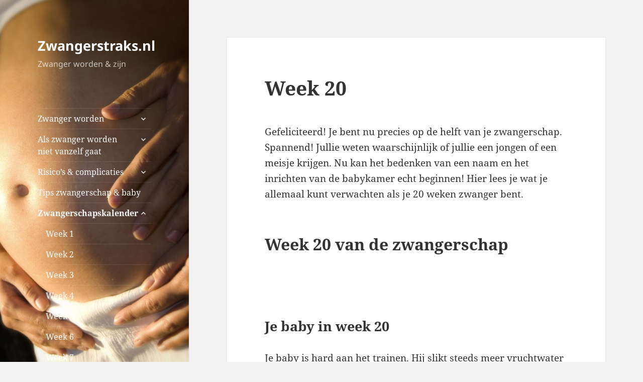

--- FILE ---
content_type: text/html; charset=UTF-8
request_url: https://zwangerstraks.nl/zwangerschapskalender/week-20/
body_size: 13325
content:
<!DOCTYPE html>
<html lang="nl-NL" class="no-js">
<head>
	<meta charset="UTF-8">
	<meta name="viewport" content="width=device-width, initial-scale=1.0">
	<link rel="profile" href="https://gmpg.org/xfn/11">
	<link rel="pingback" href="https://zwangerstraks.nl/xmlrpc.php">
	<script>
(function(html){html.className = html.className.replace(/\bno-js\b/,'js')})(document.documentElement);
//# sourceURL=twentyfifteen_javascript_detection
</script>
<meta name='robots' content='index, follow, max-image-preview:large, max-snippet:-1, max-video-preview:-1' />
	<style>img:is([sizes="auto" i], [sizes^="auto," i]) { contain-intrinsic-size: 3000px 1500px }</style>
	
	<!-- This site is optimized with the Yoast SEO plugin v26.6 - https://yoast.com/wordpress/plugins/seo/ -->
	<title>Week 20 - Zwangerstraks.nl</title>
	<link rel="canonical" href="http://www.zwangerschapkalender.nl/20-weken-zwanger/" />
	<meta property="og:locale" content="nl_NL" />
	<meta property="og:type" content="article" />
	<meta property="og:title" content="Week 20 - Zwangerstraks.nl" />
	<meta property="og:description" content="Gefeliciteerd! Je bent nu precies op de helft van je zwangerschap. Spannend! Jullie weten waarschijnlijk of jullie een jongen of een meisje krijgen. Nu kan het bedenken van een naam en het inrichten van de babykamer echt beginnen! Hier lees je wat je allemaal kunt verwachten als je 20 weken zwanger bent. Week 20 van &hellip; Verder lezen Week 20" />
	<meta property="og:url" content="http://www.zwangerschapkalender.nl/20-weken-zwanger/" />
	<meta property="og:site_name" content="Zwangerstraks.nl" />
	<meta name="twitter:card" content="summary_large_image" />
	<meta name="twitter:label1" content="Geschatte leestijd" />
	<meta name="twitter:data1" content="3 minuten" />
	<script type="application/ld+json" class="yoast-schema-graph">{"@context":"https://schema.org","@graph":[{"@type":"WebPage","@id":"https://zwangerstraks.nl/zwangerschapskalender/week-20/","url":"http://www.zwangerschapkalender.nl/20-weken-zwanger/","name":"Week 20 - Zwangerstraks.nl","isPartOf":{"@id":"https://zwangerstraks.nl/#website"},"datePublished":"2016-03-14T08:26:28+00:00","breadcrumb":{"@id":"http://www.zwangerschapkalender.nl/20-weken-zwanger/#breadcrumb"},"inLanguage":"nl-NL","potentialAction":[{"@type":"ReadAction","target":["http://www.zwangerschapkalender.nl/20-weken-zwanger/"]}]},{"@type":"BreadcrumbList","@id":"http://www.zwangerschapkalender.nl/20-weken-zwanger/#breadcrumb","itemListElement":[{"@type":"ListItem","position":1,"name":"Home","item":"https://zwangerstraks.nl/"},{"@type":"ListItem","position":2,"name":"Zwangerschapskalender","item":"https://zwangerstraks.nl/zwangerschapskalender/"},{"@type":"ListItem","position":3,"name":"Week 20"}]},{"@type":"WebSite","@id":"https://zwangerstraks.nl/#website","url":"https://zwangerstraks.nl/","name":"Zwangerstraks.nl","description":"Zwanger worden &amp; zijn","potentialAction":[{"@type":"SearchAction","target":{"@type":"EntryPoint","urlTemplate":"https://zwangerstraks.nl/?s={search_term_string}"},"query-input":{"@type":"PropertyValueSpecification","valueRequired":true,"valueName":"search_term_string"}}],"inLanguage":"nl-NL"}]}</script>
	<!-- / Yoast SEO plugin. -->


<link rel="alternate" type="application/rss+xml" title="Zwangerstraks.nl &raquo; feed" href="https://zwangerstraks.nl/feed/" />
<link rel="alternate" type="application/rss+xml" title="Zwangerstraks.nl &raquo; reacties feed" href="https://zwangerstraks.nl/comments/feed/" />
		<!-- This site uses the Google Analytics by MonsterInsights plugin v9.11.0 - Using Analytics tracking - https://www.monsterinsights.com/ -->
		<!-- Opmerking: MonsterInsights is momenteel niet geconfigureerd op deze site. De site eigenaar moet authenticeren met Google Analytics in de MonsterInsights instellingen scherm. -->
					<!-- No tracking code set -->
				<!-- / Google Analytics by MonsterInsights -->
		<script>
window._wpemojiSettings = {"baseUrl":"https:\/\/s.w.org\/images\/core\/emoji\/16.0.1\/72x72\/","ext":".png","svgUrl":"https:\/\/s.w.org\/images\/core\/emoji\/16.0.1\/svg\/","svgExt":".svg","source":{"concatemoji":"https:\/\/zwangerstraks.nl\/wp-includes\/js\/wp-emoji-release.min.js?ver=6.8.3"}};
/*! This file is auto-generated */
!function(s,n){var o,i,e;function c(e){try{var t={supportTests:e,timestamp:(new Date).valueOf()};sessionStorage.setItem(o,JSON.stringify(t))}catch(e){}}function p(e,t,n){e.clearRect(0,0,e.canvas.width,e.canvas.height),e.fillText(t,0,0);var t=new Uint32Array(e.getImageData(0,0,e.canvas.width,e.canvas.height).data),a=(e.clearRect(0,0,e.canvas.width,e.canvas.height),e.fillText(n,0,0),new Uint32Array(e.getImageData(0,0,e.canvas.width,e.canvas.height).data));return t.every(function(e,t){return e===a[t]})}function u(e,t){e.clearRect(0,0,e.canvas.width,e.canvas.height),e.fillText(t,0,0);for(var n=e.getImageData(16,16,1,1),a=0;a<n.data.length;a++)if(0!==n.data[a])return!1;return!0}function f(e,t,n,a){switch(t){case"flag":return n(e,"\ud83c\udff3\ufe0f\u200d\u26a7\ufe0f","\ud83c\udff3\ufe0f\u200b\u26a7\ufe0f")?!1:!n(e,"\ud83c\udde8\ud83c\uddf6","\ud83c\udde8\u200b\ud83c\uddf6")&&!n(e,"\ud83c\udff4\udb40\udc67\udb40\udc62\udb40\udc65\udb40\udc6e\udb40\udc67\udb40\udc7f","\ud83c\udff4\u200b\udb40\udc67\u200b\udb40\udc62\u200b\udb40\udc65\u200b\udb40\udc6e\u200b\udb40\udc67\u200b\udb40\udc7f");case"emoji":return!a(e,"\ud83e\udedf")}return!1}function g(e,t,n,a){var r="undefined"!=typeof WorkerGlobalScope&&self instanceof WorkerGlobalScope?new OffscreenCanvas(300,150):s.createElement("canvas"),o=r.getContext("2d",{willReadFrequently:!0}),i=(o.textBaseline="top",o.font="600 32px Arial",{});return e.forEach(function(e){i[e]=t(o,e,n,a)}),i}function t(e){var t=s.createElement("script");t.src=e,t.defer=!0,s.head.appendChild(t)}"undefined"!=typeof Promise&&(o="wpEmojiSettingsSupports",i=["flag","emoji"],n.supports={everything:!0,everythingExceptFlag:!0},e=new Promise(function(e){s.addEventListener("DOMContentLoaded",e,{once:!0})}),new Promise(function(t){var n=function(){try{var e=JSON.parse(sessionStorage.getItem(o));if("object"==typeof e&&"number"==typeof e.timestamp&&(new Date).valueOf()<e.timestamp+604800&&"object"==typeof e.supportTests)return e.supportTests}catch(e){}return null}();if(!n){if("undefined"!=typeof Worker&&"undefined"!=typeof OffscreenCanvas&&"undefined"!=typeof URL&&URL.createObjectURL&&"undefined"!=typeof Blob)try{var e="postMessage("+g.toString()+"("+[JSON.stringify(i),f.toString(),p.toString(),u.toString()].join(",")+"));",a=new Blob([e],{type:"text/javascript"}),r=new Worker(URL.createObjectURL(a),{name:"wpTestEmojiSupports"});return void(r.onmessage=function(e){c(n=e.data),r.terminate(),t(n)})}catch(e){}c(n=g(i,f,p,u))}t(n)}).then(function(e){for(var t in e)n.supports[t]=e[t],n.supports.everything=n.supports.everything&&n.supports[t],"flag"!==t&&(n.supports.everythingExceptFlag=n.supports.everythingExceptFlag&&n.supports[t]);n.supports.everythingExceptFlag=n.supports.everythingExceptFlag&&!n.supports.flag,n.DOMReady=!1,n.readyCallback=function(){n.DOMReady=!0}}).then(function(){return e}).then(function(){var e;n.supports.everything||(n.readyCallback(),(e=n.source||{}).concatemoji?t(e.concatemoji):e.wpemoji&&e.twemoji&&(t(e.twemoji),t(e.wpemoji)))}))}((window,document),window._wpemojiSettings);
</script>

<style id='wp-emoji-styles-inline-css'>

	img.wp-smiley, img.emoji {
		display: inline !important;
		border: none !important;
		box-shadow: none !important;
		height: 1em !important;
		width: 1em !important;
		margin: 0 0.07em !important;
		vertical-align: -0.1em !important;
		background: none !important;
		padding: 0 !important;
	}
</style>
<link rel='stylesheet' id='wp-block-library-css' href='https://zwangerstraks.nl/wp-includes/css/dist/block-library/style.min.css?ver=6.8.3' media='all' />
<style id='wp-block-library-theme-inline-css'>
.wp-block-audio :where(figcaption){color:#555;font-size:13px;text-align:center}.is-dark-theme .wp-block-audio :where(figcaption){color:#ffffffa6}.wp-block-audio{margin:0 0 1em}.wp-block-code{border:1px solid #ccc;border-radius:4px;font-family:Menlo,Consolas,monaco,monospace;padding:.8em 1em}.wp-block-embed :where(figcaption){color:#555;font-size:13px;text-align:center}.is-dark-theme .wp-block-embed :where(figcaption){color:#ffffffa6}.wp-block-embed{margin:0 0 1em}.blocks-gallery-caption{color:#555;font-size:13px;text-align:center}.is-dark-theme .blocks-gallery-caption{color:#ffffffa6}:root :where(.wp-block-image figcaption){color:#555;font-size:13px;text-align:center}.is-dark-theme :root :where(.wp-block-image figcaption){color:#ffffffa6}.wp-block-image{margin:0 0 1em}.wp-block-pullquote{border-bottom:4px solid;border-top:4px solid;color:currentColor;margin-bottom:1.75em}.wp-block-pullquote cite,.wp-block-pullquote footer,.wp-block-pullquote__citation{color:currentColor;font-size:.8125em;font-style:normal;text-transform:uppercase}.wp-block-quote{border-left:.25em solid;margin:0 0 1.75em;padding-left:1em}.wp-block-quote cite,.wp-block-quote footer{color:currentColor;font-size:.8125em;font-style:normal;position:relative}.wp-block-quote:where(.has-text-align-right){border-left:none;border-right:.25em solid;padding-left:0;padding-right:1em}.wp-block-quote:where(.has-text-align-center){border:none;padding-left:0}.wp-block-quote.is-large,.wp-block-quote.is-style-large,.wp-block-quote:where(.is-style-plain){border:none}.wp-block-search .wp-block-search__label{font-weight:700}.wp-block-search__button{border:1px solid #ccc;padding:.375em .625em}:where(.wp-block-group.has-background){padding:1.25em 2.375em}.wp-block-separator.has-css-opacity{opacity:.4}.wp-block-separator{border:none;border-bottom:2px solid;margin-left:auto;margin-right:auto}.wp-block-separator.has-alpha-channel-opacity{opacity:1}.wp-block-separator:not(.is-style-wide):not(.is-style-dots){width:100px}.wp-block-separator.has-background:not(.is-style-dots){border-bottom:none;height:1px}.wp-block-separator.has-background:not(.is-style-wide):not(.is-style-dots){height:2px}.wp-block-table{margin:0 0 1em}.wp-block-table td,.wp-block-table th{word-break:normal}.wp-block-table :where(figcaption){color:#555;font-size:13px;text-align:center}.is-dark-theme .wp-block-table :where(figcaption){color:#ffffffa6}.wp-block-video :where(figcaption){color:#555;font-size:13px;text-align:center}.is-dark-theme .wp-block-video :where(figcaption){color:#ffffffa6}.wp-block-video{margin:0 0 1em}:root :where(.wp-block-template-part.has-background){margin-bottom:0;margin-top:0;padding:1.25em 2.375em}
</style>
<style id='classic-theme-styles-inline-css'>
/*! This file is auto-generated */
.wp-block-button__link{color:#fff;background-color:#32373c;border-radius:9999px;box-shadow:none;text-decoration:none;padding:calc(.667em + 2px) calc(1.333em + 2px);font-size:1.125em}.wp-block-file__button{background:#32373c;color:#fff;text-decoration:none}
</style>
<style id='global-styles-inline-css'>
:root{--wp--preset--aspect-ratio--square: 1;--wp--preset--aspect-ratio--4-3: 4/3;--wp--preset--aspect-ratio--3-4: 3/4;--wp--preset--aspect-ratio--3-2: 3/2;--wp--preset--aspect-ratio--2-3: 2/3;--wp--preset--aspect-ratio--16-9: 16/9;--wp--preset--aspect-ratio--9-16: 9/16;--wp--preset--color--black: #000000;--wp--preset--color--cyan-bluish-gray: #abb8c3;--wp--preset--color--white: #fff;--wp--preset--color--pale-pink: #f78da7;--wp--preset--color--vivid-red: #cf2e2e;--wp--preset--color--luminous-vivid-orange: #ff6900;--wp--preset--color--luminous-vivid-amber: #fcb900;--wp--preset--color--light-green-cyan: #7bdcb5;--wp--preset--color--vivid-green-cyan: #00d084;--wp--preset--color--pale-cyan-blue: #8ed1fc;--wp--preset--color--vivid-cyan-blue: #0693e3;--wp--preset--color--vivid-purple: #9b51e0;--wp--preset--color--dark-gray: #111;--wp--preset--color--light-gray: #f1f1f1;--wp--preset--color--yellow: #f4ca16;--wp--preset--color--dark-brown: #352712;--wp--preset--color--medium-pink: #e53b51;--wp--preset--color--light-pink: #ffe5d1;--wp--preset--color--dark-purple: #2e2256;--wp--preset--color--purple: #674970;--wp--preset--color--blue-gray: #22313f;--wp--preset--color--bright-blue: #55c3dc;--wp--preset--color--light-blue: #e9f2f9;--wp--preset--gradient--vivid-cyan-blue-to-vivid-purple: linear-gradient(135deg,rgba(6,147,227,1) 0%,rgb(155,81,224) 100%);--wp--preset--gradient--light-green-cyan-to-vivid-green-cyan: linear-gradient(135deg,rgb(122,220,180) 0%,rgb(0,208,130) 100%);--wp--preset--gradient--luminous-vivid-amber-to-luminous-vivid-orange: linear-gradient(135deg,rgba(252,185,0,1) 0%,rgba(255,105,0,1) 100%);--wp--preset--gradient--luminous-vivid-orange-to-vivid-red: linear-gradient(135deg,rgba(255,105,0,1) 0%,rgb(207,46,46) 100%);--wp--preset--gradient--very-light-gray-to-cyan-bluish-gray: linear-gradient(135deg,rgb(238,238,238) 0%,rgb(169,184,195) 100%);--wp--preset--gradient--cool-to-warm-spectrum: linear-gradient(135deg,rgb(74,234,220) 0%,rgb(151,120,209) 20%,rgb(207,42,186) 40%,rgb(238,44,130) 60%,rgb(251,105,98) 80%,rgb(254,248,76) 100%);--wp--preset--gradient--blush-light-purple: linear-gradient(135deg,rgb(255,206,236) 0%,rgb(152,150,240) 100%);--wp--preset--gradient--blush-bordeaux: linear-gradient(135deg,rgb(254,205,165) 0%,rgb(254,45,45) 50%,rgb(107,0,62) 100%);--wp--preset--gradient--luminous-dusk: linear-gradient(135deg,rgb(255,203,112) 0%,rgb(199,81,192) 50%,rgb(65,88,208) 100%);--wp--preset--gradient--pale-ocean: linear-gradient(135deg,rgb(255,245,203) 0%,rgb(182,227,212) 50%,rgb(51,167,181) 100%);--wp--preset--gradient--electric-grass: linear-gradient(135deg,rgb(202,248,128) 0%,rgb(113,206,126) 100%);--wp--preset--gradient--midnight: linear-gradient(135deg,rgb(2,3,129) 0%,rgb(40,116,252) 100%);--wp--preset--gradient--dark-gray-gradient-gradient: linear-gradient(90deg, rgba(17,17,17,1) 0%, rgba(42,42,42,1) 100%);--wp--preset--gradient--light-gray-gradient: linear-gradient(90deg, rgba(241,241,241,1) 0%, rgba(215,215,215,1) 100%);--wp--preset--gradient--white-gradient: linear-gradient(90deg, rgba(255,255,255,1) 0%, rgba(230,230,230,1) 100%);--wp--preset--gradient--yellow-gradient: linear-gradient(90deg, rgba(244,202,22,1) 0%, rgba(205,168,10,1) 100%);--wp--preset--gradient--dark-brown-gradient: linear-gradient(90deg, rgba(53,39,18,1) 0%, rgba(91,67,31,1) 100%);--wp--preset--gradient--medium-pink-gradient: linear-gradient(90deg, rgba(229,59,81,1) 0%, rgba(209,28,51,1) 100%);--wp--preset--gradient--light-pink-gradient: linear-gradient(90deg, rgba(255,229,209,1) 0%, rgba(255,200,158,1) 100%);--wp--preset--gradient--dark-purple-gradient: linear-gradient(90deg, rgba(46,34,86,1) 0%, rgba(66,48,123,1) 100%);--wp--preset--gradient--purple-gradient: linear-gradient(90deg, rgba(103,73,112,1) 0%, rgba(131,93,143,1) 100%);--wp--preset--gradient--blue-gray-gradient: linear-gradient(90deg, rgba(34,49,63,1) 0%, rgba(52,75,96,1) 100%);--wp--preset--gradient--bright-blue-gradient: linear-gradient(90deg, rgba(85,195,220,1) 0%, rgba(43,180,211,1) 100%);--wp--preset--gradient--light-blue-gradient: linear-gradient(90deg, rgba(233,242,249,1) 0%, rgba(193,218,238,1) 100%);--wp--preset--font-size--small: 13px;--wp--preset--font-size--medium: 20px;--wp--preset--font-size--large: 36px;--wp--preset--font-size--x-large: 42px;--wp--preset--spacing--20: 0.44rem;--wp--preset--spacing--30: 0.67rem;--wp--preset--spacing--40: 1rem;--wp--preset--spacing--50: 1.5rem;--wp--preset--spacing--60: 2.25rem;--wp--preset--spacing--70: 3.38rem;--wp--preset--spacing--80: 5.06rem;--wp--preset--shadow--natural: 6px 6px 9px rgba(0, 0, 0, 0.2);--wp--preset--shadow--deep: 12px 12px 50px rgba(0, 0, 0, 0.4);--wp--preset--shadow--sharp: 6px 6px 0px rgba(0, 0, 0, 0.2);--wp--preset--shadow--outlined: 6px 6px 0px -3px rgba(255, 255, 255, 1), 6px 6px rgba(0, 0, 0, 1);--wp--preset--shadow--crisp: 6px 6px 0px rgba(0, 0, 0, 1);}:where(.is-layout-flex){gap: 0.5em;}:where(.is-layout-grid){gap: 0.5em;}body .is-layout-flex{display: flex;}.is-layout-flex{flex-wrap: wrap;align-items: center;}.is-layout-flex > :is(*, div){margin: 0;}body .is-layout-grid{display: grid;}.is-layout-grid > :is(*, div){margin: 0;}:where(.wp-block-columns.is-layout-flex){gap: 2em;}:where(.wp-block-columns.is-layout-grid){gap: 2em;}:where(.wp-block-post-template.is-layout-flex){gap: 1.25em;}:where(.wp-block-post-template.is-layout-grid){gap: 1.25em;}.has-black-color{color: var(--wp--preset--color--black) !important;}.has-cyan-bluish-gray-color{color: var(--wp--preset--color--cyan-bluish-gray) !important;}.has-white-color{color: var(--wp--preset--color--white) !important;}.has-pale-pink-color{color: var(--wp--preset--color--pale-pink) !important;}.has-vivid-red-color{color: var(--wp--preset--color--vivid-red) !important;}.has-luminous-vivid-orange-color{color: var(--wp--preset--color--luminous-vivid-orange) !important;}.has-luminous-vivid-amber-color{color: var(--wp--preset--color--luminous-vivid-amber) !important;}.has-light-green-cyan-color{color: var(--wp--preset--color--light-green-cyan) !important;}.has-vivid-green-cyan-color{color: var(--wp--preset--color--vivid-green-cyan) !important;}.has-pale-cyan-blue-color{color: var(--wp--preset--color--pale-cyan-blue) !important;}.has-vivid-cyan-blue-color{color: var(--wp--preset--color--vivid-cyan-blue) !important;}.has-vivid-purple-color{color: var(--wp--preset--color--vivid-purple) !important;}.has-black-background-color{background-color: var(--wp--preset--color--black) !important;}.has-cyan-bluish-gray-background-color{background-color: var(--wp--preset--color--cyan-bluish-gray) !important;}.has-white-background-color{background-color: var(--wp--preset--color--white) !important;}.has-pale-pink-background-color{background-color: var(--wp--preset--color--pale-pink) !important;}.has-vivid-red-background-color{background-color: var(--wp--preset--color--vivid-red) !important;}.has-luminous-vivid-orange-background-color{background-color: var(--wp--preset--color--luminous-vivid-orange) !important;}.has-luminous-vivid-amber-background-color{background-color: var(--wp--preset--color--luminous-vivid-amber) !important;}.has-light-green-cyan-background-color{background-color: var(--wp--preset--color--light-green-cyan) !important;}.has-vivid-green-cyan-background-color{background-color: var(--wp--preset--color--vivid-green-cyan) !important;}.has-pale-cyan-blue-background-color{background-color: var(--wp--preset--color--pale-cyan-blue) !important;}.has-vivid-cyan-blue-background-color{background-color: var(--wp--preset--color--vivid-cyan-blue) !important;}.has-vivid-purple-background-color{background-color: var(--wp--preset--color--vivid-purple) !important;}.has-black-border-color{border-color: var(--wp--preset--color--black) !important;}.has-cyan-bluish-gray-border-color{border-color: var(--wp--preset--color--cyan-bluish-gray) !important;}.has-white-border-color{border-color: var(--wp--preset--color--white) !important;}.has-pale-pink-border-color{border-color: var(--wp--preset--color--pale-pink) !important;}.has-vivid-red-border-color{border-color: var(--wp--preset--color--vivid-red) !important;}.has-luminous-vivid-orange-border-color{border-color: var(--wp--preset--color--luminous-vivid-orange) !important;}.has-luminous-vivid-amber-border-color{border-color: var(--wp--preset--color--luminous-vivid-amber) !important;}.has-light-green-cyan-border-color{border-color: var(--wp--preset--color--light-green-cyan) !important;}.has-vivid-green-cyan-border-color{border-color: var(--wp--preset--color--vivid-green-cyan) !important;}.has-pale-cyan-blue-border-color{border-color: var(--wp--preset--color--pale-cyan-blue) !important;}.has-vivid-cyan-blue-border-color{border-color: var(--wp--preset--color--vivid-cyan-blue) !important;}.has-vivid-purple-border-color{border-color: var(--wp--preset--color--vivid-purple) !important;}.has-vivid-cyan-blue-to-vivid-purple-gradient-background{background: var(--wp--preset--gradient--vivid-cyan-blue-to-vivid-purple) !important;}.has-light-green-cyan-to-vivid-green-cyan-gradient-background{background: var(--wp--preset--gradient--light-green-cyan-to-vivid-green-cyan) !important;}.has-luminous-vivid-amber-to-luminous-vivid-orange-gradient-background{background: var(--wp--preset--gradient--luminous-vivid-amber-to-luminous-vivid-orange) !important;}.has-luminous-vivid-orange-to-vivid-red-gradient-background{background: var(--wp--preset--gradient--luminous-vivid-orange-to-vivid-red) !important;}.has-very-light-gray-to-cyan-bluish-gray-gradient-background{background: var(--wp--preset--gradient--very-light-gray-to-cyan-bluish-gray) !important;}.has-cool-to-warm-spectrum-gradient-background{background: var(--wp--preset--gradient--cool-to-warm-spectrum) !important;}.has-blush-light-purple-gradient-background{background: var(--wp--preset--gradient--blush-light-purple) !important;}.has-blush-bordeaux-gradient-background{background: var(--wp--preset--gradient--blush-bordeaux) !important;}.has-luminous-dusk-gradient-background{background: var(--wp--preset--gradient--luminous-dusk) !important;}.has-pale-ocean-gradient-background{background: var(--wp--preset--gradient--pale-ocean) !important;}.has-electric-grass-gradient-background{background: var(--wp--preset--gradient--electric-grass) !important;}.has-midnight-gradient-background{background: var(--wp--preset--gradient--midnight) !important;}.has-small-font-size{font-size: var(--wp--preset--font-size--small) !important;}.has-medium-font-size{font-size: var(--wp--preset--font-size--medium) !important;}.has-large-font-size{font-size: var(--wp--preset--font-size--large) !important;}.has-x-large-font-size{font-size: var(--wp--preset--font-size--x-large) !important;}
:where(.wp-block-post-template.is-layout-flex){gap: 1.25em;}:where(.wp-block-post-template.is-layout-grid){gap: 1.25em;}
:where(.wp-block-columns.is-layout-flex){gap: 2em;}:where(.wp-block-columns.is-layout-grid){gap: 2em;}
:root :where(.wp-block-pullquote){font-size: 1.5em;line-height: 1.6;}
</style>
<link rel='stylesheet' id='twentyfifteen-fonts-css' href='https://zwangerstraks.nl/wp-content/themes/twentyfifteen/assets/fonts/noto-sans-plus-noto-serif-plus-inconsolata.css?ver=20230328' media='all' />
<link rel='stylesheet' id='genericons-css' href='https://zwangerstraks.nl/wp-content/themes/twentyfifteen/genericons/genericons.css?ver=20251101' media='all' />
<link rel='stylesheet' id='twentyfifteen-style-css' href='https://zwangerstraks.nl/wp-content/themes/twentyfifteen/style.css?ver=20251202' media='all' />
<style id='twentyfifteen-style-inline-css'>

		/* Custom Sidebar Text Color */
		.site-title a,
		.site-description,
		.secondary-toggle:before {
			color: #ffffff;
		}

		.site-title a:hover,
		.site-title a:focus {
			color: rgba( 255, 255, 255, 0.7);
		}

		.secondary-toggle {
			border-color: rgba( 255, 255, 255, 0.1);
		}

		.secondary-toggle:hover,
		.secondary-toggle:focus {
			border-color: rgba( 255, 255, 255, 0.3);
		}

		.site-title a {
			outline-color: rgba( 255, 255, 255, 0.3);
		}

		@media screen and (min-width: 59.6875em) {
			.secondary a,
			.dropdown-toggle:after,
			.widget-title,
			.widget blockquote cite,
			.widget blockquote small {
				color: #ffffff;
			}

			.widget button,
			.widget input[type="button"],
			.widget input[type="reset"],
			.widget input[type="submit"],
			.widget_calendar tbody a {
				background-color: #ffffff;
			}

			.textwidget a {
				border-color: #ffffff;
			}

			.secondary a:hover,
			.secondary a:focus,
			.main-navigation .menu-item-description,
			.widget,
			.widget blockquote,
			.widget .wp-caption-text,
			.widget .gallery-caption {
				color: rgba( 255, 255, 255, 0.7);
			}

			.widget button:hover,
			.widget button:focus,
			.widget input[type="button"]:hover,
			.widget input[type="button"]:focus,
			.widget input[type="reset"]:hover,
			.widget input[type="reset"]:focus,
			.widget input[type="submit"]:hover,
			.widget input[type="submit"]:focus,
			.widget_calendar tbody a:hover,
			.widget_calendar tbody a:focus {
				background-color: rgba( 255, 255, 255, 0.7);
			}

			.widget blockquote {
				border-color: rgba( 255, 255, 255, 0.7);
			}

			.main-navigation ul,
			.main-navigation li,
			.secondary-toggle,
			.widget input,
			.widget textarea,
			.widget table,
			.widget th,
			.widget td,
			.widget pre,
			.widget li,
			.widget_categories .children,
			.widget_nav_menu .sub-menu,
			.widget_pages .children,
			.widget abbr[title] {
				border-color: rgba( 255, 255, 255, 0.1);
			}

			.dropdown-toggle:hover,
			.dropdown-toggle:focus,
			.widget hr {
				background-color: rgba( 255, 255, 255, 0.1);
			}

			.widget input:focus,
			.widget textarea:focus {
				border-color: rgba( 255, 255, 255, 0.3);
			}

			.sidebar a:focus,
			.dropdown-toggle:focus {
				outline-color: rgba( 255, 255, 255, 0.3);
			}
		}
	
</style>
<link rel='stylesheet' id='twentyfifteen-block-style-css' href='https://zwangerstraks.nl/wp-content/themes/twentyfifteen/css/blocks.css?ver=20240715' media='all' />
<script src="https://zwangerstraks.nl/wp-includes/js/jquery/jquery.min.js?ver=3.7.1" id="jquery-core-js"></script>
<script src="https://zwangerstraks.nl/wp-includes/js/jquery/jquery-migrate.min.js?ver=3.4.1" id="jquery-migrate-js"></script>
<script id="twentyfifteen-script-js-extra">
var screenReaderText = {"expand":"<span class=\"screen-reader-text\">submenu uitvouwen<\/span>","collapse":"<span class=\"screen-reader-text\">submenu invouwen<\/span>"};
</script>
<script src="https://zwangerstraks.nl/wp-content/themes/twentyfifteen/js/functions.js?ver=20250729" id="twentyfifteen-script-js" defer data-wp-strategy="defer"></script>
<link rel="https://api.w.org/" href="https://zwangerstraks.nl/wp-json/" /><link rel="alternate" title="JSON" type="application/json" href="https://zwangerstraks.nl/wp-json/wp/v2/pages/392" /><link rel="EditURI" type="application/rsd+xml" title="RSD" href="https://zwangerstraks.nl/xmlrpc.php?rsd" />
<meta name="generator" content="WordPress 6.8.3" />
<link rel='shortlink' href='https://zwangerstraks.nl/?p=392' />
<link rel="alternate" title="oEmbed (JSON)" type="application/json+oembed" href="https://zwangerstraks.nl/wp-json/oembed/1.0/embed?url=https%3A%2F%2Fzwangerstraks.nl%2Fzwangerschapskalender%2Fweek-20%2F" />
<link rel="alternate" title="oEmbed (XML)" type="text/xml+oembed" href="https://zwangerstraks.nl/wp-json/oembed/1.0/embed?url=https%3A%2F%2Fzwangerstraks.nl%2Fzwangerschapskalender%2Fweek-20%2F&#038;format=xml" />
		<style type="text/css" id="twentyfifteen-header-css">
				.site-header {

			/*
			 * No shorthand so the Customizer can override individual properties.
			 * @see https://core.trac.wordpress.org/ticket/31460
			 */
			background-image: url(https://zwangerstraks.nl/wp-content/uploads/2015/08/cropped-zwanger-worden.jpg);
			background-repeat: no-repeat;
			background-position: 50% 50%;
			-webkit-background-size: cover;
			-moz-background-size:    cover;
			-o-background-size:      cover;
			background-size:         cover;
		}

		@media screen and (min-width: 59.6875em) {
			body:before {

				/*
				 * No shorthand so the Customizer can override individual properties.
				 * @see https://core.trac.wordpress.org/ticket/31460
				 */
				background-image: url(https://zwangerstraks.nl/wp-content/uploads/2015/08/cropped-zwanger-worden.jpg);
				background-repeat: no-repeat;
				background-position: 100% 50%;
				-webkit-background-size: cover;
				-moz-background-size:    cover;
				-o-background-size:      cover;
				background-size:         cover;
				border-right: 0;
			}

			.site-header {
				background: transparent;
			}
		}
				</style>
		</head>

<body class="wp-singular page-template-default page page-id-392 page-child parent-pageid-276 wp-embed-responsive wp-theme-twentyfifteen">
<div id="page" class="hfeed site">
	<a class="skip-link screen-reader-text" href="#content">
		Ga naar de inhoud	</a>

	<div id="sidebar" class="sidebar">
		<header id="masthead" class="site-header">
			<div class="site-branding">
									<p class="site-title"><a href="https://zwangerstraks.nl/" rel="home" >Zwangerstraks.nl</a></p>
										<p class="site-description">Zwanger worden &amp; zijn</p>
				
				<button class="secondary-toggle">Menu en widgets</button>
			</div><!-- .site-branding -->
		</header><!-- .site-header -->

			<div id="secondary" class="secondary">

					<nav id="site-navigation" class="main-navigation">
				<div class="menu-compact-hoofdmenu-container"><ul id="menu-compact-hoofdmenu" class="nav-menu"><li id="menu-item-273" class="menu-item menu-item-type-post_type menu-item-object-page menu-item-has-children menu-item-273"><a href="https://zwangerstraks.nl/zwanger-worden/">Zwanger worden</a>
<ul class="sub-menu">
	<li id="menu-item-318" class="menu-item menu-item-type-post_type menu-item-object-page menu-item-318"><a href="https://zwangerstraks.nl/alshetmaargezondis/">Als het maar gezond is</a></li>
	<li id="menu-item-319" class="menu-item menu-item-type-post_type menu-item-object-page menu-item-319"><a href="https://zwangerstraks.nl/detimingvanjezwangerschap/">De timing van je zwangerschap</a></li>
	<li id="menu-item-270" class="menu-item menu-item-type-post_type menu-item-object-page menu-item-270"><a href="https://zwangerstraks.nl/menstruatiecyclus/">Menstruatiecyclus</a></li>
	<li id="menu-item-322" class="menu-item menu-item-type-post_type menu-item-object-page menu-item-322"><a href="https://zwangerstraks.nl/vruchtbare-dagen/">Vruchtbare dagen</a></li>
	<li id="menu-item-272" class="menu-item menu-item-type-post_type menu-item-object-page menu-item-272"><a href="https://zwangerstraks.nl/stoppen-met-de-pil-andere-anticonceptie/">Stoppen met de pil &#038; andere anticonceptie</a></li>
	<li id="menu-item-320" class="menu-item menu-item-type-post_type menu-item-object-page menu-item-320"><a href="https://zwangerstraks.nl/temperatuurmethode/">Temperatuurmethode</a></li>
	<li id="menu-item-271" class="menu-item menu-item-type-post_type menu-item-object-page menu-item-271"><a href="https://zwangerstraks.nl/sterk-zaad/">Sterk zaad</a></li>
	<li id="menu-item-323" class="menu-item menu-item-type-post_type menu-item-object-page menu-item-323"><a href="https://zwangerstraks.nl/zwangerschapskansen/">Zwangerschapskansen</a></li>
	<li id="menu-item-321" class="menu-item menu-item-type-post_type menu-item-object-page menu-item-321"><a href="https://zwangerstraks.nl/vruchtbaarheidneemtaf/">Vruchtbaarheid neemt af</a></li>
</ul>
</li>
<li id="menu-item-289" class="menu-item menu-item-type-post_type menu-item-object-page menu-item-has-children menu-item-289"><a href="https://zwangerstraks.nl/alszwangerwordennietvanzelfgaat/">Als zwanger worden niet vanzelf gaat</a>
<ul class="sub-menu">
	<li id="menu-item-274" class="menu-item menu-item-type-post_type menu-item-object-page menu-item-274"><a href="https://zwangerstraks.nl/oorzaken/">Oorzaken</a></li>
	<li id="menu-item-275" class="menu-item menu-item-type-post_type menu-item-object-page menu-item-275"><a href="https://zwangerstraks.nl/vruchtbaarheidsonderzoek/">Vruchtbaarheidsonderzoek</a></li>
	<li id="menu-item-330" class="menu-item menu-item-type-post_type menu-item-object-page menu-item-330"><a href="https://zwangerstraks.nl/redenenomminderlangaftewachten/">Redenen om minder lang af te wachten</a></li>
	<li id="menu-item-328" class="menu-item menu-item-type-post_type menu-item-object-page menu-item-328"><a href="https://zwangerstraks.nl/najeveertigste/">Na je veertigste</a></li>
	<li id="menu-item-327" class="menu-item menu-item-type-post_type menu-item-object-page menu-item-327"><a href="https://zwangerstraks.nl/ivf/">IVF</a></li>
	<li id="menu-item-325" class="menu-item menu-item-type-post_type menu-item-object-page menu-item-325"><a href="https://zwangerstraks.nl/icsi-mesa-pesa-tese/">ICSI, MESA, PESA &#038; TESE</a></li>
	<li id="menu-item-326" class="menu-item menu-item-type-post_type menu-item-object-page menu-item-326"><a href="https://zwangerstraks.nl/intrauterieneinseminatie/">Intrauterieneinseminatie</a></li>
	<li id="menu-item-329" class="menu-item menu-item-type-post_type menu-item-object-page menu-item-329"><a href="https://zwangerstraks.nl/operatievevruchtbaarheidsbehandeling/">Operatieve vruchtbaarheidsbehandeling</a></li>
</ul>
</li>
<li id="menu-item-299" class="menu-item menu-item-type-post_type menu-item-object-page menu-item-has-children menu-item-299"><a href="https://zwangerstraks.nl/risicos-complicaties/">Risico&#8217;s &#038; complicaties</a>
<ul class="sub-menu">
	<li id="menu-item-300" class="menu-item menu-item-type-post_type menu-item-object-page menu-item-300"><a href="https://zwangerstraks.nl/alcohol/">Alcohol</a></li>
	<li id="menu-item-301" class="menu-item menu-item-type-post_type menu-item-object-page menu-item-301"><a href="https://zwangerstraks.nl/bloedarmoede/">Bloedarmoede</a></li>
	<li id="menu-item-302" class="menu-item menu-item-type-post_type menu-item-object-page menu-item-302"><a href="https://zwangerstraks.nl/chronischeziekten/">Chronische ziekten</a></li>
	<li id="menu-item-303" class="menu-item menu-item-type-post_type menu-item-object-page menu-item-303"><a href="https://zwangerstraks.nl/diabetes/">Diabetes</a></li>
	<li id="menu-item-304" class="menu-item menu-item-type-post_type menu-item-object-page menu-item-304"><a href="https://zwangerstraks.nl/drugs/">Drugs</a></li>
	<li id="menu-item-305" class="menu-item menu-item-type-post_type menu-item-object-page menu-item-305"><a href="https://zwangerstraks.nl/erfelijkeaandoeningen/">Erfelijke aandoeningen</a></li>
	<li id="menu-item-306" class="menu-item menu-item-type-post_type menu-item-object-page menu-item-306"><a href="https://zwangerstraks.nl/foliumzuur/">Foliumzuur</a></li>
	<li id="menu-item-307" class="menu-item menu-item-type-post_type menu-item-object-page menu-item-307"><a href="https://zwangerstraks.nl/gewicht/">Gewicht</a></li>
	<li id="menu-item-308" class="menu-item menu-item-type-post_type menu-item-object-page menu-item-308"><a href="https://zwangerstraks.nl/inentingen/">Inentingen</a></li>
	<li id="menu-item-317" class="menu-item menu-item-type-post_type menu-item-object-page menu-item-317"><a href="https://zwangerstraks.nl/zwanger-worden-en-infecties/">Infecties</a></li>
	<li id="menu-item-309" class="menu-item menu-item-type-post_type menu-item-object-page menu-item-309"><a href="https://zwangerstraks.nl/jaloezie/">Jaloezie</a></li>
	<li id="menu-item-310" class="menu-item menu-item-type-post_type menu-item-object-page menu-item-310"><a href="https://zwangerstraks.nl/koffie/">Koffie</a></li>
	<li id="menu-item-311" class="menu-item menu-item-type-post_type menu-item-object-page menu-item-311"><a href="https://zwangerstraks.nl/medicijnen/">Medicijnen</a></li>
	<li id="menu-item-312" class="menu-item menu-item-type-post_type menu-item-object-page menu-item-312"><a href="https://zwangerstraks.nl/miskramen/">Miskramen</a></li>
	<li id="menu-item-313" class="menu-item menu-item-type-post_type menu-item-object-page menu-item-313"><a href="https://zwangerstraks.nl/roken/">Roken</a></li>
	<li id="menu-item-314" class="menu-item menu-item-type-post_type menu-item-object-page menu-item-314"><a href="https://zwangerstraks.nl/soas/">Soas</a></li>
	<li id="menu-item-315" class="menu-item menu-item-type-post_type menu-item-object-page menu-item-315"><a href="https://zwangerstraks.nl/veiligwerken/">Veilig werken</a></li>
	<li id="menu-item-324" class="menu-item menu-item-type-post_type menu-item-object-page menu-item-324"><a href="https://zwangerstraks.nl/vegetarischzwangerworden/">Vegetarisch</a></li>
	<li id="menu-item-316" class="menu-item menu-item-type-post_type menu-item-object-page menu-item-316"><a href="https://zwangerstraks.nl/voeding/">Voeding</a></li>
</ul>
</li>
<li id="menu-item-290" class="menu-item menu-item-type-post_type menu-item-object-page menu-item-290"><a href="https://zwangerstraks.nl/tips/">Tips zwangerschap &#038; baby</a></li>
<li id="menu-item-288" class="menu-item menu-item-type-custom menu-item-object-custom current-menu-ancestor current-menu-parent menu-item-has-children menu-item-288"><a href="http://www.zwangerschapkalender.nl/">Zwangerschapskalender</a>
<ul class="sub-menu">
	<li id="menu-item-295" class="menu-item menu-item-type-post_type menu-item-object-page menu-item-295"><a href="https://zwangerstraks.nl/zwangerschapskalender/week-1/">Week 1</a></li>
	<li id="menu-item-335" class="menu-item menu-item-type-post_type menu-item-object-page menu-item-335"><a href="https://zwangerstraks.nl/zwangerschapskalender/week-2/">Week 2</a></li>
	<li id="menu-item-374" class="menu-item menu-item-type-post_type menu-item-object-page menu-item-374"><a href="https://zwangerstraks.nl/zwangerschapskalender/week-3/">Week 3</a></li>
	<li id="menu-item-375" class="menu-item menu-item-type-post_type menu-item-object-page menu-item-375"><a href="https://zwangerstraks.nl/zwangerschapskalender/week-4/">Week 4</a></li>
	<li id="menu-item-376" class="menu-item menu-item-type-post_type menu-item-object-page menu-item-376"><a href="https://zwangerstraks.nl/zwangerschapskalender/week-5/">Week 5</a></li>
	<li id="menu-item-377" class="menu-item menu-item-type-post_type menu-item-object-page menu-item-377"><a href="https://zwangerstraks.nl/zwangerschapskalender/week-6/">Week 6</a></li>
	<li id="menu-item-378" class="menu-item menu-item-type-post_type menu-item-object-page menu-item-378"><a href="https://zwangerstraks.nl/zwangerschapskalender/week-7/">Week 7</a></li>
	<li id="menu-item-379" class="menu-item menu-item-type-post_type menu-item-object-page menu-item-379"><a href="https://zwangerstraks.nl/zwangerschapskalender/week-8/">Week 8</a></li>
	<li id="menu-item-380" class="menu-item menu-item-type-post_type menu-item-object-page menu-item-380"><a href="https://zwangerstraks.nl/zwangerschapskalender/week-9/">Week 9</a></li>
	<li id="menu-item-381" class="menu-item menu-item-type-post_type menu-item-object-page menu-item-381"><a href="https://zwangerstraks.nl/zwangerschapskalender/week-10/">Week 10</a></li>
	<li id="menu-item-382" class="menu-item menu-item-type-post_type menu-item-object-page menu-item-382"><a href="https://zwangerstraks.nl/zwangerschapskalender/week-11/">Week 11</a></li>
	<li id="menu-item-383" class="menu-item menu-item-type-post_type menu-item-object-page menu-item-383"><a href="https://zwangerstraks.nl/zwangerschapskalender/week-12/">Week 12</a></li>
	<li id="menu-item-384" class="menu-item menu-item-type-post_type menu-item-object-page menu-item-384"><a href="https://zwangerstraks.nl/zwangerschapskalender/week-13/">Week 13</a></li>
	<li id="menu-item-385" class="menu-item menu-item-type-post_type menu-item-object-page menu-item-385"><a href="https://zwangerstraks.nl/zwangerschapskalender/week-14/">Week 14</a></li>
	<li id="menu-item-386" class="menu-item menu-item-type-post_type menu-item-object-page menu-item-386"><a href="https://zwangerstraks.nl/zwangerschapskalender/week-15/">Week 15</a></li>
	<li id="menu-item-387" class="menu-item menu-item-type-post_type menu-item-object-page menu-item-387"><a href="https://zwangerstraks.nl/zwangerschapskalender/week-16/">Week 16</a></li>
	<li id="menu-item-388" class="menu-item menu-item-type-post_type menu-item-object-page menu-item-388"><a href="https://zwangerstraks.nl/zwangerschapskalender/week-17/">Week 17</a></li>
	<li id="menu-item-389" class="menu-item menu-item-type-post_type menu-item-object-page menu-item-389"><a href="https://zwangerstraks.nl/zwangerschapskalender/week-18/">Week 18</a></li>
	<li id="menu-item-422" class="menu-item menu-item-type-post_type menu-item-object-page menu-item-422"><a href="https://zwangerstraks.nl/zwangerschapskalender/week-19/">Week 19</a></li>
	<li id="menu-item-421" class="menu-item menu-item-type-post_type menu-item-object-page current-menu-item page_item page-item-392 current_page_item menu-item-421"><a href="https://zwangerstraks.nl/zwangerschapskalender/week-20/" aria-current="page">Week 20</a></li>
	<li id="menu-item-420" class="menu-item menu-item-type-post_type menu-item-object-page menu-item-420"><a href="https://zwangerstraks.nl/zwangerschapskalender/week-21/">Week 21</a></li>
	<li id="menu-item-419" class="menu-item menu-item-type-post_type menu-item-object-page menu-item-419"><a href="https://zwangerstraks.nl/zwangerschapskalender/week-22/">Week 22</a></li>
	<li id="menu-item-418" class="menu-item menu-item-type-post_type menu-item-object-page menu-item-418"><a href="https://zwangerstraks.nl/zwangerschapskalender/week-23/">Week 23</a></li>
	<li id="menu-item-417" class="menu-item menu-item-type-post_type menu-item-object-page menu-item-417"><a href="https://zwangerstraks.nl/zwangerschapskalender/week-24/">Week 24</a></li>
	<li id="menu-item-416" class="menu-item menu-item-type-post_type menu-item-object-page menu-item-416"><a href="https://zwangerstraks.nl/zwangerschapskalender/week-25/">Week 25</a></li>
	<li id="menu-item-415" class="menu-item menu-item-type-post_type menu-item-object-page menu-item-415"><a href="https://zwangerstraks.nl/zwangerschapskalender/week-26/">Week 26</a></li>
	<li id="menu-item-414" class="menu-item menu-item-type-post_type menu-item-object-page menu-item-414"><a href="https://zwangerstraks.nl/zwangerschapskalender/week-27/">Week 27</a></li>
	<li id="menu-item-467" class="menu-item menu-item-type-post_type menu-item-object-page menu-item-467"><a href="https://zwangerstraks.nl/zwangerschapskalender/week-28/">Week 28</a></li>
	<li id="menu-item-466" class="menu-item menu-item-type-post_type menu-item-object-page menu-item-466"><a href="https://zwangerstraks.nl/zwangerschapskalender/week-29/">Week 29</a></li>
	<li id="menu-item-465" class="menu-item menu-item-type-post_type menu-item-object-page menu-item-465"><a href="https://zwangerstraks.nl/zwangerschapskalender/week-30/">Week 30</a></li>
	<li id="menu-item-464" class="menu-item menu-item-type-post_type menu-item-object-page menu-item-464"><a href="https://zwangerstraks.nl/zwangerschapskalender/week-31/">Week 31</a></li>
	<li id="menu-item-463" class="menu-item menu-item-type-post_type menu-item-object-page menu-item-463"><a href="https://zwangerstraks.nl/zwangerschapskalender/week-32/">Week 32</a></li>
	<li id="menu-item-462" class="menu-item menu-item-type-post_type menu-item-object-page menu-item-462"><a href="https://zwangerstraks.nl/zwangerschapskalender/week-33/">Week 33</a></li>
	<li id="menu-item-461" class="menu-item menu-item-type-post_type menu-item-object-page menu-item-461"><a href="https://zwangerstraks.nl/zwangerschapskalender/week-34/">Week 34</a></li>
	<li id="menu-item-460" class="menu-item menu-item-type-post_type menu-item-object-page menu-item-460"><a href="https://zwangerstraks.nl/zwangerschapskalender/week-35/">Week 35</a></li>
	<li id="menu-item-459" class="menu-item menu-item-type-post_type menu-item-object-page menu-item-459"><a href="https://zwangerstraks.nl/zwangerschapskalender/week-36/">Week 36</a></li>
	<li id="menu-item-458" class="menu-item menu-item-type-post_type menu-item-object-page menu-item-458"><a href="https://zwangerstraks.nl/zwangerschapskalender/week-37/">Week 37</a></li>
	<li id="menu-item-457" class="menu-item menu-item-type-post_type menu-item-object-page menu-item-457"><a href="https://zwangerstraks.nl/zwangerschapskalender/week-39/">Week 38</a></li>
	<li id="menu-item-456" class="menu-item menu-item-type-post_type menu-item-object-page menu-item-456"><a href="https://zwangerstraks.nl/zwangerschapskalender/week-39-2/">Week 39</a></li>
	<li id="menu-item-455" class="menu-item menu-item-type-post_type menu-item-object-page menu-item-455"><a href="https://zwangerstraks.nl/zwangerschapskalender/week-40/">Week 40</a></li>
</ul>
</li>
</ul></div>			</nav><!-- .main-navigation -->
		
		
					<div id="widget-area" class="widget-area" role="complementary">
				<aside id="search-2" class="widget widget_search"><form role="search" method="get" class="search-form" action="https://zwangerstraks.nl/">
				<label>
					<span class="screen-reader-text">Zoeken naar:</span>
					<input type="search" class="search-field" placeholder="Zoeken &hellip;" value="" name="s" />
				</label>
				<input type="submit" class="search-submit screen-reader-text" value="Zoeken" />
			</form></aside><aside id="text-2" class="widget widget_text"><h2 class="widget-title">Meer over gezondheid</h2>			<div class="textwidget"><p><a href="https://www.gezondermeer.nl/" target="_blank" rel="noopener"><b>Gezondermeer.nl</b></a></p>
</div>
		</aside><aside id="text-3" class="widget widget_text"><h2 class="widget-title">Disclaimer</h2>			<div class="textwidget"><p><strong>WAARSCHUWING:</strong> Raadpleeg altijd een dokter en/of verloskundige over belangrijke vragen over zwanger worden en zwanger zijn! Ga niet uitsluitend af op informatie die je op internet vindt.</p>
</div>
		</aside>			</div><!-- .widget-area -->
		
	</div><!-- .secondary -->

	</div><!-- .sidebar -->

	<div id="content" class="site-content">

	<div id="primary" class="content-area">
		<main id="main" class="site-main">

		
<article id="post-392" class="post-392 page type-page status-publish hentry">
	
	<header class="entry-header">
		<h1 class="entry-title">Week 20</h1>	</header><!-- .entry-header -->

	<div class="entry-content">
		<p>Gefeliciteerd! Je bent nu precies op de helft van je zwangerschap. Spannend! Jullie weten waarschijnlijk of jullie een jongen of een meisje krijgen. Nu kan het bedenken van een naam en het inrichten van de babykamer echt beginnen! Hier lees je wat je allemaal kunt verwachten als je 20 weken zwanger bent.</p>
<div>
<h2>Week 20 van de zwangerschap</h2>
<p>&nbsp;</p>
</div>
<div>
<h3>Je baby in week 20</h3>
<p>Je baby is hard aan het trainen. Hij slikt steeds meer vruchtwater door en traint hiermee gelijk zijn spijsvertering. Zijn eerste ontlasting heet meconium, en is een zwart groene kleverige substantie. Dit is gelijk zijn eerste cadeautje aan jou. Hij zal dit uitpoepen als hij net geboren is.</p>
<p>Van al dat harde trainen wordt je baby slaperig. Hij slaapt nu ongeveer evenveel als wanneer hij straks geboren is. Hij heeft zich nu al een slaappatroon aangeleerd en de kans is heel groot dat hij als hij straks geboren is hetzelfde patroon volgt. Nu maar hopen dat hij snapt dat jullie ‘s nachts door willen slapen!</p>
<div>
<h3>Jij en je lichaam in week 20</h3>
</div>
<div>
<p>Je bent nu op de helft van je zwangerschap en het aftellen kan vast beginnen. De eerste helft heb je gehad en laat de tweede helft maar komen! Je lichaam is de afgelopen weken al erg veranderd. Je bent nu ongeveer 5 kilo aangekomen en hier zal nog 10 kilo bijkomen. fijn vooruitzicht hè? Gelukkig is het goed voor jou en je baby om wat aan te komen. Al blijft het belangrijk dat je goed voor jezelf zorgt. Eet gezond en blijf ondanks dat je buik enorm in de weg zit gewoon bewegen. Zwemmen en fietsen zijn sporten die ook tijdens je zwangerschap enorm fijn zijn om te doen.</p>
<div>
<div>
<div>
<h3>Symptomen als je 20 weken zwanger bent</h3>
</div>
<div>
<p>Nu je op de helft van je zwangerschap bent, kun je hele andere zwangerschapssymptomen verwachten dan aan het begin van je zwangerschap. Hier lees je wat je kunt verwachten als je 20 weken zwanger bent.</p>
</div>
<div>
<h4>Spataderen</h4>
<p>Het hormoon progesteron kan ervoor zorgen dat je aderen verslappen. Daarnaast maakt je baarmoeder het voor het bloed uit je benen steeds moeilijker om terug te stromen. Deze ‘ophoping’ van bloed kan ervoor zorgen dat je benen steeds pijnlijker worden en je spataderen krijgt. Het kan helpen om je benen na het douchen af te spoelen met koud water en in sommige gevallen zijn steunkousen nodig.</p>
</div>
<div>
<h4>Linea nigra</h4>
<p>Als je 20 weken zwanger bent kun je last krijgen van de linea nigra. Dit is een donkerbruine zwangerschapsstreep dat van je schaambeen tot je navel loopt. Hoewel veel zwangere vrouwen er natuurlijk helemaal niet blij mee zijn, kan het gelukkig geen kwaad. Ongeveer drie kwart van alle zwangere vrouwen krijgt dit, dus je bent niet alleen! De streep heeft er altijd al gezeten, maar omdat je nu meer last krijgt van een verhoogde pigmentproductie valt hij nu pas op.</p>
</div>
</div>
</div>
<div>
<div>
<div>
<h3>Tip: 20 weken zwanger en de kinderkamer</h3>
</div>
<div>
<p>Nu je 20 weken zwanger bent weet je waarschijnlijk al of je een jongen of een meisje krijgt. Tijd om over de kinderkamer na te denken. Weet jij al wat voor kleur je wil?</p>
<p>&nbsp;</p>
</div>
</div>
</div>
</div>
</div>
			</div><!-- .entry-content -->

	
</article><!-- #post-392 -->

		</main><!-- .site-main -->
	</div><!-- .content-area -->


	</div><!-- .site-content -->

	<footer id="colophon" class="site-footer">
		<div class="site-info">
									<a href="https://wordpress.org/" class="imprint">
				Mogelijk gemaakt door WordPress			</a>
		</div><!-- .site-info -->
	</footer><!-- .site-footer -->

</div><!-- .site -->

<script type="speculationrules">
{"prefetch":[{"source":"document","where":{"and":[{"href_matches":"\/*"},{"not":{"href_matches":["\/wp-*.php","\/wp-admin\/*","\/wp-content\/uploads\/*","\/wp-content\/*","\/wp-content\/plugins\/*","\/wp-content\/themes\/twentyfifteen\/*","\/*\\?(.+)"]}},{"not":{"selector_matches":"a[rel~=\"nofollow\"]"}},{"not":{"selector_matches":".no-prefetch, .no-prefetch a"}}]},"eagerness":"conservative"}]}
</script>

</body>
</html>


<!-- Page cached by LiteSpeed Cache 7.7 on 2026-01-17 17:05:44 -->